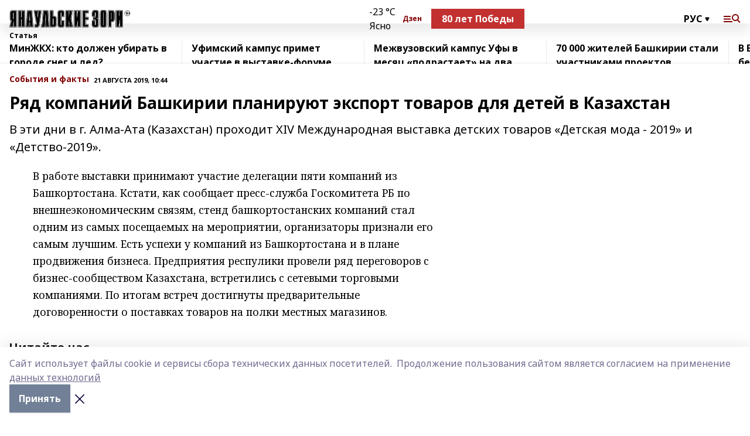

--- FILE ---
content_type: application/javascript; charset=UTF-8
request_url: https://yanzori.com/_nuxt/1eb23c1.js
body_size: 2320
content:
(window.webpackJsonp=window.webpackJsonp||[]).push([[66,54,55,126],{1035:function(t,e,o){"use strict";o.r(e);var r={props:{item:{type:Object,required:!0},lazyLoad:{type:Boolean,default:!0}},data:()=>({fsVisible:!1})},c=o(980),l=o(1);var component=Object(l.a)(r,(function(){var t=this,e=t.$createElement,o=t._self._c||e;return t.item.image?o("div",{class:t.$style.imageBlock},[o("transition",{attrs:{name:"fade"}},[t.fsVisible?o("fs-popup",{attrs:{url:t.item.image.url,show:t.fsVisible},on:{"update:show":function(e){t.fsVisible=e}}}):t._e()],1),t._v(" "),o("div",{class:t.$style.imageContainer,on:{click:function(e){t.fsVisible=!0}}},[o("fs-icon"),t._v(" "),o("blur-img",{staticClass:"mx-auto",attrs:{src:t.item.image.url,"img-object":t.item.image,lazy:t.lazyLoad}})],1),t._v(" "),o("photo-text",{attrs:{item:t.item.image}})],1):t._e()}),[],!1,(function(t){this.$style=c.default.locals||c.default}),null,null);e.default=component.exports;installComponents(component,{FsPopup:o(629).default,FsIcon:o(631).default,BlurImg:o(194).default,PhotoText:o(387).default})},365:function(t,e,o){var content=o(393);content.__esModule&&(content=content.default),"string"==typeof content&&(content=[[t.i,content,""]]),content.locals&&(t.exports=content.locals);(0,o(7).default)("0a7c8cf7",content,!0,{sourceMap:!1})},387:function(t,e,o){"use strict";o.r(e);var r={props:{item:{type:Object,required:!0},isVideo:{type:Boolean,default:!1},isWhite:{type:Boolean,default:!1}},computed:{authorSource(){return this.item.author&&this.item.source?"".concat(this.item.author," / ").concat(this.isUrl(this.item.source)?"":this.item.source):this.item.author?this.item.author:this.isUrl(this.item.source)?"":this.item.source}},methods:{isUrl:t=>/(https?:\/\/(?:www\.|(?!www))[a-zA-Z0-9][a-zA-Z0-9-]+[a-zA-Z0-9]\.[^\s]{2,}|www\.[a-zA-Z0-9][a-zA-Z0-9-]+[a-zA-Z0-9]\.[^\s]{2,}|https?:\/\/(?:www\.|(?!www))[a-zA-Z0-9]+\.[^\s]{2,}|www\.[a-zA-Z0-9]+\.[^\s]{2,})/.test(t)},i18n:{messages:{rus:{photo:"Фото",video:"Видео"},eng:{photo:"Photo",video:"Video"},bak:{photo:"Фото",video:"Видео"},tat:{photo:"Фото",video:"Видео"},chv:{photo:"Сăн ӳкерчӗк",video:"Видео"},chm:{photo:"Фото",video:"Видео"},udm:{photo:"Туспуктэм",video:"Видео"}}}},c=o(392),l=o(1);var component=Object(l.a)(r,(function(){var t=this,e=t.$createElement,o=t._self._c||e;return t.item.description||t.item.source||t.authorSource?o("div",{class:[t.$style.photoText,t.isWhite&&t.$style.textWhite]},[t.item.description?o("span",{staticClass:"mr-2"},[t._v(t._s(t.item.description))]):t._e(),t._v(" "),t.authorSource?o("span",{class:t.$style.author},[o("span",[t._v(t._s(t.isVideo?t.$t("video"):t.$t("photo"))+":")]),t._v(" "),o("span",[t._v(t._s(t.authorSource)+"\n      "),t.isUrl(t.item.source)?o("a",{attrs:{href:t.item.source,target:"_blank"}},[t._v(t._s(t.item.source))]):t._e()])]):t._e(),t._v(" "),t.isUrl(t.item.source)&&!t.authorSource?o("a",{attrs:{href:t.item.source,target:"_blank"}},[t._v(t._s(t.item.source))]):t._e()]):t._e()}),[],!1,(function(t){this.$style=c.default.locals||c.default}),null,null);e.default=component.exports},392:function(t,e,o){"use strict";var r=o(365),c=o.n(r);o.d(e,"default",(function(){return c.a}))},393:function(t,e,o){var r=o(6)(!1);r.push([t.i,".photoText_slx0c{padding-top:.25rem;font-family:Noto Serif,serif;font-size:13px;a{color:var(--active-color)}}.author_1ZcJr{color:rgba(0,0,0,.50196);span{margin-right:.25rem}}[data-desktop]{.photoText_slx0c{padding-top:.75rem;font-size:12px;line-height:1}.author_1ZcJr{font-size:11px}}.photoText_slx0c.textWhite_m9vxt{--text-opacity:1;color:#fff;color:rgba(255,255,255,var(--text-opacity));.author_1ZcJr{--text-opacity:1;color:#fff;color:rgba(255,255,255,var(--text-opacity))}}",""]),r.locals={photoText:"photoText_slx0c",author:"author_1ZcJr",textWhite:"textWhite_m9vxt"},t.exports=r},575:function(t,e,o){var content=o(617);content.__esModule&&(content=content.default),"string"==typeof content&&(content=[[t.i,content,""]]),content.locals&&(t.exports=content.locals);(0,o(7).default)("7e8c29d6",content,!0,{sourceMap:!1})},576:function(t,e,o){var content=o(620);content.__esModule&&(content=content.default),"string"==typeof content&&(content=[[t.i,content,""]]),content.locals&&(t.exports=content.locals);(0,o(7).default)("6f94af7f",content,!0,{sourceMap:!1})},616:function(t,e,o){"use strict";o(575)},617:function(t,e,o){var r=o(6),c=o(14),l=o(618),n=r(!1),f=c(l);n.push([t.i,".fullscreen[data-v-6ca42f22]{position:fixed;z-index:50;outline:2px solid transparent;outline-offset:2px;--bg-opacity:1;background-color:#fff;background-color:rgba(255,255,255,var(--bg-opacity))}.fullscreen[data-v-6ca42f22],.img[data-v-6ca42f22]{left:0;top:0;width:100%;height:100%}.img[data-v-6ca42f22]{background:#e8e8e8 no-repeat 50%/contain}.exit[data-v-6ca42f22],.img[data-v-6ca42f22]{position:absolute}.exit[data-v-6ca42f22]{cursor:pointer;border-radius:9999px;text-align:center;box-shadow:0 1px 3px 0 rgba(0,0,0,.1),0 1px 2px 0 rgba(0,0,0,.06);right:10px;top:10px;width:30px;height:30px;background:#fff 50% no-repeat url("+f+")}",""]),t.exports=n},618:function(t,e,o){t.exports=o.p+"img/cross.a2e0c77.svg"},619:function(t,e,o){"use strict";o(576)},620:function(t,e,o){var r=o(6),c=o(14),l=o(621),n=r(!1),f=c(l);n.push([t.i,".fs-icon[data-v-2dcb0dcc]{position:absolute;cursor:pointer;right:0;top:0;transition-property:background-color,border-color,color,fill,stroke,opacity,box-shadow,transform;transition-duration:.3s;width:25px;height:25px;background:url("+f+") 0 100% no-repeat}",""]),t.exports=n},621:function(t,e,o){t.exports=o.p+"img/fs.32f317e.svg"},629:function(t,e,o){"use strict";o.r(e);var r={props:{url:{type:String,required:!0},show:{type:Boolean,required:!0}},computed:{imgStyle(){return{backgroundImage:"url(".concat(this.url,")")}}},mounted(){this.$el.focus()},methods:{exitFs(){this.$emit("update:show",!1)}}},c=(o(616),o(1)),component=Object(c.a)(r,(function(){var t=this,e=t.$createElement,o=t._self._c||e;return o("div",{staticClass:"fullscreen",attrs:{tabindex:"1"},on:{keyup:function(e){return!e.type.indexOf("key")&&t._k(e.keyCode,"esc",27,e.key,["Esc","Escape"])?null:t.exitFs.apply(null,arguments)},click:t.exitFs}},[o("div",{staticClass:"img",style:t.imgStyle}),t._v(" "),o("div",{staticClass:"exit"})])}),[],!1,null,"6ca42f22",null);e.default=component.exports},631:function(t,e,o){"use strict";o.r(e);o(619);var r=o(1),component=Object(r.a)({},(function(){var t=this.$createElement;return(this._self._c||t)("div",{staticClass:"fs-icon"})}),[],!1,null,"2dcb0dcc",null);e.default=component.exports},809:function(t,e,o){var content=o(981);content.__esModule&&(content=content.default),"string"==typeof content&&(content=[[t.i,content,""]]),content.locals&&(t.exports=content.locals);(0,o(7).default)("5e85ad43",content,!0,{sourceMap:!1})},980:function(t,e,o){"use strict";var r=o(809),c=o.n(r);o.d(e,"default",(function(){return c.a}))},981:function(t,e,o){var r=o(6)(!1);r.push([t.i,".imageContainer_N5llU{position:relative;--bg-opacity:1;background-color:#edf2f7;background-color:rgba(237,242,247,var(--bg-opacity))}[data-desktop]{.imageBlock_36ZEy{margin-left:40px;width:700px}}",""]),r.locals={imageContainer:"imageContainer_N5llU",imageBlock:"imageBlock_36ZEy"},t.exports=r}}]);